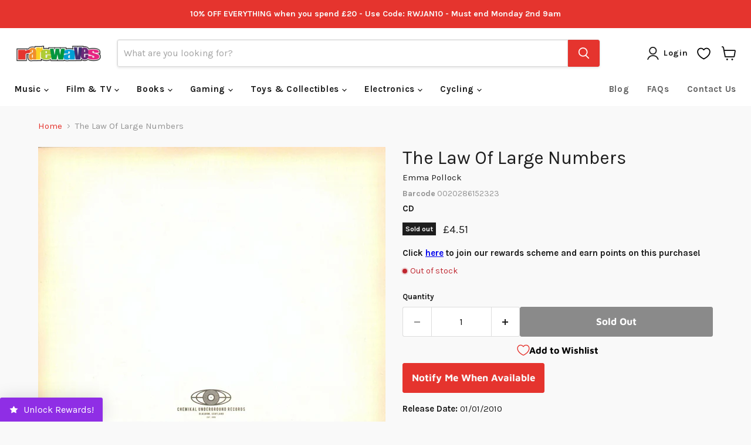

--- FILE ---
content_type: text/css
request_url: https://www.rarewaves.com/cdn/shop/t/116/assets/klevu.css?v=165460676923394117041725026989
body_size: 961
content:
.klevuQuickSearchingArea [ku-container] .kuCarousel{height:200px!important}@media screen and (min-width: 750px){.klevuQuickSearchingArea [ku-container] .kuCarousel{height:265px!important}}.klevuQuickSearchingArea [ku-container] .klevuQuickProductPriceRow{display:flex;align-items:center;justify-content:space-between}.klevuQuickSearchingArea [ku-container] .klevuQuickProductType{text-align:right;font-weight:700;font-size:12px}.kuEmptySearchBox.klevuTarget.kuPersonalizedSearchRecsEnabled .klevuResultsBlock .klevuProductItemBottom{color:#1d1d1d!important}.klevuQuickSearchingArea [ku-container] .klevuQuickProductPrice{color:#e5342e;font-size:20px;display:flex!important;flex-direction:row-reverse;justify-content:flex-start}.klevuQuickSearchingArea [ku-container] .kuCarousel .nav{top:0;padding:8px;width:40px;height:40px;background-size:auto;margin-top:-40px}.klevuQuickSearchingArea [ku-container] .kuCarousel .nav.nav-left{right:28px;left:auto;background-image:url("data:image/svg+xml,%3Csvg width='24' height='24' viewBox='0 0 24 24' fill='none' xmlns='http://www.w3.org/2000/svg'%3E%3Cmask id='mask0_73_286' style='mask-type:alpha' maskUnits='userSpaceOnUse' x='0' y='0' width='24' height='24'%3E%3Crect width='24' height='24' fill='%23D9D9D9'/%3E%3C/mask%3E%3Cg mask='url(%23mask0_73_286)'%3E%3Cpath d='M14 17.3077L8.69226 12L14 6.69229L14.7077 7.39999L10.1077 12L14.7077 16.6L14 17.3077Z' fill='%23333333'/%3E%3C/g%3E%3C/svg%3E%0A")}.klevuQuickSearchingArea [ku-container] .kuCarousel .nav.nav-right{background-image:url("data:image/svg+xml,%3Csvg width='24' height='24' viewBox='0 0 24 24' fill='none' xmlns='http://www.w3.org/2000/svg'%3E%3Cmask id='mask0_73_293' style='mask-type:alpha' maskUnits='userSpaceOnUse' x='0' y='0' width='24' height='24'%3E%3Crect x='24' y='24' width='24' height='24' transform='rotate(-180 24 24)' fill='%23D9D9D9'/%3E%3C/mask%3E%3Cg mask='url(%23mask0_73_293)'%3E%3Cpath d='M10 6.69231L15.3077 12L10 17.3077L9.29234 16.6L13.8923 12L9.29234 7.40001L10 6.69231Z' fill='%23333333'/%3E%3C/g%3E%3C/svg%3E%0A")}.klevuQuickSearchingArea .klevuHeadingText,.klevuQuickHeadingText{font-size:13px;font-weight:700}.klevuQuickSearchingArea .klevuResultsBlock .klevuQuickSearchResults .klevuProductItemTop,.klevuQuickSearchingArea [ku-container] .klevuProductItemTop{width:100%;display:block;float:none}.klevuQuickSearchingArea .klevuResultsBlock .klevuQuickSearchResults .klevuProductItemBottom,.klevuQuickSearchingArea [ku-container] .klevuProductItemBottom{width:100%;display:block;float:none;font-size:12px;color:#1d1d1d!important}.klevuQuickSearchingArea .klevuQuickProductPrice .klevuQuickOrigPrice,.kuQuickSearchNoRecordFound .klevuNoResultsProductsBlock .klevuQuickSearchNoResultsPopular ul li .klevuQuickOrigPrice{text-decoration:line-through;color:#333;font-size:16px;opacity:.5;float:right;padding-left:5px;display:none}.kuNoResultsPopularSearchesBlock{display:none!important}.klevuQuickSearchingArea [ku-container] div{border-bottom:none}.klevuQuickSearchingArea .klevuResultsBlock .klevuQuickSearchResults ul li{border-bottom:none!important}.klevuQuickSearchingArea .klevuResultsBlock .klevuQuickSearchResults ul li:hover,.kuQuickSearchNoRecordFound .klevuNoResultsProductsBlock .klevuQuickSearchNoResultsPopular ul li:hover{background:none!important}.kuQuickSearchNoRecordFound .klevuNoResultsProductsBlock .klevuQuickSearchNoResultsPopular ul li{border-bottom:none!important}.klevuQuickSearchingArea .klevuResultsBlock .klevuQuickSearchResults ul li .klevuQuickProductName,.kuQuickSearchNoRecordFound .klevuNoResultsProductsBlock .klevuQuickSearchNoResultsPopular ul li .klevuQuickProductName{font-weight:400}.klevuQuickSearchingArea .klevuResultsBlock .klevuQuickSearchResults ul li .klevuQuickSalePrice,.kuQuickSearchNoRecordFound .klevuNoResultsProductsBlock .klevuQuickSearchNoResultsPopular ul li .klevuQuickSalePrice{color:inherit;font-weight:inherit}.klevuQuickSearchingArea .kuQuickResultsListContainer{margin-bottom:15px}.klevuQuickSearchingArea .klevuResultsBlock .klevuProductsViewAll{position:relative;top:0;right:0;padding:0 12px 15px}.klevuQuickSearchingArea .klevuResultsBlock{display:flex;flex-direction:column}.klevuQuickSearchingArea .klevuResultsBlock .klevuProductsViewAll a{background-color:#e5342e;color:#fff;padding:10px;width:100%;display:block;text-align:center;font-size:13px;border:none!important;text-transform:none!important;border-radius:3px!important;font-weight:700!important}.klevuQuickSearchingArea .klevuProduct a,.klevuQuickSearchingArea .klevuPopularProduct a{padding:5px}.klevuQuickSearchingArea .klevuProduct a:before,.klevuQuickSearchingArea .klevuPopularProduct a:before{content:"";position:absolute;top:0;left:5px;right:5px;bottom:0;border:1px solid #E2E2E2;box-shadow:0 1px 4px #00000040}.kuSearchBoxWithTerm .klevuResultsBlock .klevuQuickSearchResults,.kuQuickSearchNoRecordFound .klevuNoResultsProductsBlock .klevuQuickSearchNoResultsPopular{max-width:calc(100% - 20px);margin-left:10px}.kuEmptySearchBox.klevuTarget:not(.kuSearchBoxWithTerm).kuPersonalizedSearchRecsEnabled .klevuResultsBlock a{display:flex;flex-direction:column}.klevuTarget:not(.kuSearchBoxWithTerm) .kuRecommendationSlider .klevuProductItemTop .klevuQuickImgWrap{border:none!important}.kuRecommendationSlider .klevuProductItemTop .klevuQuickImgWrap{height:133px!important}.klevuProduct a{display:block}.klevuProduct .klevuProductItemTop,.klevuProduct .klevuProductItemBottom{padding:10px!important}@media screen and (max-width: 749px){.kuSearchBoxWithTerm .klevuProduct a{display:flex!important}.kuSearchBoxWithTerm .klevuProduct a .klevuProductItemTop{flex-basis:82px}.klevuResultsBlock .klevuSuggestionHeading{border-top:1px solid #eee}.kuQuickSearchFacetedLayout>div,.kuEmptySearchBox.klevuTarget.kuQuickSearchResultsContainer.kuPersonalizedSearchRecsEnabled>div,.klevuTarget.klevu-fluid>div{left:0!important;width:100%!important}.kuSearchBoxWithTerm .klevuResultsBlock .klevuQuickSearchResults ul li .klevuQuickProductDescBlock,.kuQuickSearchNoRecordFound [ku-container] .klevuProductItemBottom .klevuQuickProductDescBlock{width:calc(100% - 8px);margin-left:8px}.kuSearchBoxWithTerm .klevuResultsBlock .klevuQuickSearchResults ul li .klevuQuickProductInnerBlock>*,.kuQuickSearchNoRecordFound [ku-container] .klevuProductItemBottom .klevuQuickProductInnerBlock>*{padding-top:0!important;padding-bottom:0!important}.klevuQuickSearchingArea .klevuResultsBlock .klevuQuickSearchResults ul li .klevuQuickProductName,.kuQuickSearchNoRecordFound ul li .klevuQuickProductName{margin-bottom:0!important}.kuSearchBoxWithTerm .klevuQuickSearchingArea .klevuResultsBlock .klevuQuickSearchResults ul li,.kuQuickSearchNoRecordFound .klevuNoResultsProductsBlock .klevuQuickSearchNoResultsPopular ul li{margin-bottom:10px}.kuPopularSearchTerms ul,.klevuAutoSuggestionsWrap ul{columns:2}.klevuQuickSearchingArea .klevuResultsBlock .klevuQuickSearchResults .klevuProductItemTop,.klevuQuickSearchingArea [ku-container] .klevuProductItemTop{padding-right:0!important}.klevuResultsBlock .klevuQuickSearchResults .klevuQuickImgWrap,.kuQuickSearchNoRecordFound .klevuNoResultsProductsBlock .klevuQuickSearchNoResultsPopular .klevuQuickImgWrap{height:72px!important;width:72px!important}.klevuResultsBlock .klevuQuickSearchResults .klevuQuickImgWrap img,.kuQuickSearchNoRecordFound .klevuNoResultsProductsBlock .klevuQuickSearchNoResultsPopular .klevuQuickImgWrap img{width:100%!important;height:100%!important;object-fit:contain!important}.ku-search-results-page-header .h1{font-size:24px!important;padding:0 20px}}@media screen and (min-width: 750px){.klevuResultsBlock .klevuQuickSearchResults ul,.kuQuickSearchNoRecordFound .klevuNoResultsProductsBlock .klevuQuickSearchNoResultsPopular ul{display:flex}.klevuResultsBlock .klevuQuickSearchResults ul:before{content:none!important}.klevuTarget.klevu-fluid>div{max-width:800px;width:auto}.klevuResultsBlock .klevuQuickSearchResults ul li .klevuQuickProductDescBlock{margin-left:0}[ku-container][data-container-role=main]{display:flex}.kuSearchPersonalizationsContainer{width:100%}.kuSearchBoxWithTerm .klevuQuickSearchingArea [ku-container][data-container-role=header]{flex-basis:30%}.klevuResultsBlock .klevuProductsViewAll{order:3;padding:12px 15px}.kuQuickSearchFacetedLayout [ku-container][data-container-role=left],.kuEmptySearchBox.klevuTarget.kuQuickSearchResultsContainer.kuPersonalizedSearchRecsEnabled [ku-container][data-container-role=left]{width:25%!important}.kuQuickSearchNoRecordFound .klevuNoResultsProductsBlock .klevuQuickSearchNoResultsPopular .klevuQuickImgWrap,.klevuResultsBlock .klevuQuickSearchResults .klevuQuickImgWrap{height:135px!important}.klevuResultsBlock .klevuQuickSearchResults ul li{margin-bottom:0!important}}@media screen and (min-width: 1100px){.kuQuickSearchFacetedLayout>div,.kuEmptySearchBox.klevuTarget.kuQuickSearchResultsContainer.kuPersonalizedSearchRecsEnabled>div,.klevuTarget.klevu-fluid>div{max-width:900px!important}}.kuSearchResultsPageContainer .kuResultsHeadingTitleContainer{border-bottom:none!important;padding:0!important}.ku-search-results-page-header{margin-top:30px;text-align:center}.ku-search-results-page-header>*{display:block;margin:0}.ku-search-results-page-header h1{margin-bottom:5px}[data-block-id=ku_quick_other_items]>.kuRecommendationSlider:last-child{display:none!important}.kuClippedOne{display:-webkit-box!important;-webkit-line-clamp:2!important}.klevuQuickProductArtist{font-weight:700!important;margin-bottom:10px}
/*# sourceMappingURL=/cdn/shop/t/116/assets/klevu.css.map?v=165460676923394117041725026989 */


--- FILE ---
content_type: text/javascript; charset=utf-8
request_url: https://www.rarewaves.com/products/0020286152323-law-of-large-numbers.js
body_size: 2001
content:
{"id":4176787177569,"title":"The Law Of Large Numbers","handle":"0020286152323-law-of-large-numbers","description":"\u003cmeta content=\"text\/html; charset=utf-8\" http-equiv=\"Content-Type\"\u003e\u003cp\u003e\u003cspan\u003eEmma Pollock returns to Chemikal Underground with The Law of Large Numbers, her second solo outing, and if her repatriation to the label she helped to create represents a return to more familiar territory, then the same could also be said for the album itself. The follow-up to 2007 s 4AD-released Watch the Fireworks, Emma s second solo effort eschews the traditional, accessibly melodic approach of her debut for a more angular musical terrain: The Law of Large Numbers is crammed with unconventional arrangements and by Emma s own admission, was an almost entirely self-serving project. So if returning to Chemikal Underground and the creative alliances that fuelled The Delgados has restored Emma s conviction to pursue her own instincts, then we should all be extremely grateful as her new album is a complex, intelligent and hugely compelling piece of work.\u003cbr\u003e\u003cbr\u003eRecorded throughout 2009 in Chem19 with husband and ex-Delgado Paul Savage producing, The Law of Large Numbers was always going to be a very different prospect. Armed with an open remit and a preparedness to let this album dictate its own course, The Law of Large Numbers arrives with taut, sparse production, hints of Dixieland jazz, abrasive pop songs; programmed drums and improvised vocal loops in short, and in the words of Emma herself, The truest representation of me as an individual - whatever that means. \u003cbr\u003e\u003cbr\u003eI feel like I m beginning to understand the difference between being a solo artist and being in a band, making music for my own gratification first and foremost. I was determined this album would have a drier, less emotive feel than Fireworks and that it should be about not tying up loose ends, not controlling everything and leaving room for a more immediate response, improvising around a good idea in the studio. If the idea s good then it should hopefully produce a great result. \u003cbr\u003e\u003cbr\u003eWith a mathematical theorem as its title and sparse, weathered artwork recalling vintage hi-fi manuals, it would be tempting to make the assumption that Emma s leaning towards a more clinical, almost sterile approach to her work and while there may be some truth in that, inevitably, it s not the whole story. It s most certainly not a cold record, it might contain some contradictions but most of the records I like do. I don t want things to sound too easy and prefer to make something more oblique and hopefully more interesting, not too saccharine or sweet. \u003cbr\u003e\u003cbr\u003eSo what s with the numbers then? The Law of Large Numbers is a theorem concerned with the outcome of a repeated simple experiment with equal probability outcomes, such as rolling a dice, and its comparison with the theoretically predicted result. It s responsible for many a disillusioned gambler. Emma elaborates: It s all about risk and expectation, and the human race s unwillingness to accept the random nature of events. There s a lot of beauty in mathematics and the natural world; it s all tied in with the wonder of things that are beyond our control. \u003cbr\u003e\u003cbr\u003eThe album certainly recalls the unpredictable gear changes commonly employed by her previous band: Hug The Harbour s propulsive rhythm section balanced by the acoustic simplicity of The Child In Me; the torpid languor of Chemistry Will Find Me with its Tom Waites percussion and guest vocals by Adem alongside the imaginatively revolving vocals of The Loop; Red Orange Green with its regimented urgency and jagged guitars contrasts brilliantly with the beautiful, undulating piano and close harmonies with Kim Edgar on House on the Hill. For an album to contain such an eclectic array of musical styles and still hang together successfully is a testament to the skill of Emma s songwriting and undoubted flair with melody.\u003cbr\u003e\u003cbr\u003e\u003c\/span\u003e\u003c\/p\u003e","published_at":"2019-10-01T10:32:43+01:00","created_at":"2019-10-01T10:32:44+01:00","vendor":"Rarewaves","type":"CD","tags":["CD","CDs y vinilos","Indie \u0026 Alternative","Music","Pop","Relativity Entertainment","Rock\/Pop"],"price":451,"price_min":451,"price_max":451,"available":false,"price_varies":false,"compare_at_price":null,"compare_at_price_min":0,"compare_at_price_max":0,"compare_at_price_varies":false,"variants":[{"id":30328970903649,"title":"Default Title","option1":"Default Title","option2":null,"option3":null,"sku":"0020286152323","requires_shipping":true,"taxable":false,"featured_image":null,"available":false,"name":"The Law Of Large Numbers","public_title":null,"options":["Default Title"],"price":451,"weight":90,"compare_at_price":null,"inventory_management":"shopify","barcode":"0020286152323","quantity_rule":{"min":1,"max":null,"increment":1},"quantity_price_breaks":[],"requires_selling_plan":false,"selling_plan_allocations":[]}],"images":["\/\/cdn.shopify.com\/s\/files\/1\/0092\/7504\/8033\/files\/orig_634309_1391024_jpg.jpg?v=1722498426"],"featured_image":"\/\/cdn.shopify.com\/s\/files\/1\/0092\/7504\/8033\/files\/orig_634309_1391024_jpg.jpg?v=1722498426","options":[{"name":"Title","position":1,"values":["Default Title"]}],"url":"\/products\/0020286152323-law-of-large-numbers","media":[{"alt":null,"id":27908535943265,"position":1,"preview_image":{"aspect_ratio":1.0,"height":2000,"width":2000,"src":"https:\/\/cdn.shopify.com\/s\/files\/1\/0092\/7504\/8033\/files\/orig_634309_1391024_jpg.jpg?v=1722498426"},"aspect_ratio":1.0,"height":2000,"media_type":"image","src":"https:\/\/cdn.shopify.com\/s\/files\/1\/0092\/7504\/8033\/files\/orig_634309_1391024_jpg.jpg?v=1722498426","width":2000}],"requires_selling_plan":false,"selling_plan_groups":[]}

--- FILE ---
content_type: application/x-javascript; charset=utf-8
request_url: https://bundler.nice-team.net/app/shop/status/rarewaves.myshopify.com.js?1769768884
body_size: -184
content:
var bundler_settings_updated='1769505355c';

--- FILE ---
content_type: text/javascript; charset=utf-8
request_url: https://www.rarewaves.com/products/0020286152323-law-of-large-numbers.js
body_size: 2184
content:
{"id":4176787177569,"title":"The Law Of Large Numbers","handle":"0020286152323-law-of-large-numbers","description":"\u003cmeta content=\"text\/html; charset=utf-8\" http-equiv=\"Content-Type\"\u003e\u003cp\u003e\u003cspan\u003eEmma Pollock returns to Chemikal Underground with The Law of Large Numbers, her second solo outing, and if her repatriation to the label she helped to create represents a return to more familiar territory, then the same could also be said for the album itself. The follow-up to 2007 s 4AD-released Watch the Fireworks, Emma s second solo effort eschews the traditional, accessibly melodic approach of her debut for a more angular musical terrain: The Law of Large Numbers is crammed with unconventional arrangements and by Emma s own admission, was an almost entirely self-serving project. So if returning to Chemikal Underground and the creative alliances that fuelled The Delgados has restored Emma s conviction to pursue her own instincts, then we should all be extremely grateful as her new album is a complex, intelligent and hugely compelling piece of work.\u003cbr\u003e\u003cbr\u003eRecorded throughout 2009 in Chem19 with husband and ex-Delgado Paul Savage producing, The Law of Large Numbers was always going to be a very different prospect. Armed with an open remit and a preparedness to let this album dictate its own course, The Law of Large Numbers arrives with taut, sparse production, hints of Dixieland jazz, abrasive pop songs; programmed drums and improvised vocal loops in short, and in the words of Emma herself, The truest representation of me as an individual - whatever that means. \u003cbr\u003e\u003cbr\u003eI feel like I m beginning to understand the difference between being a solo artist and being in a band, making music for my own gratification first and foremost. I was determined this album would have a drier, less emotive feel than Fireworks and that it should be about not tying up loose ends, not controlling everything and leaving room for a more immediate response, improvising around a good idea in the studio. If the idea s good then it should hopefully produce a great result. \u003cbr\u003e\u003cbr\u003eWith a mathematical theorem as its title and sparse, weathered artwork recalling vintage hi-fi manuals, it would be tempting to make the assumption that Emma s leaning towards a more clinical, almost sterile approach to her work and while there may be some truth in that, inevitably, it s not the whole story. It s most certainly not a cold record, it might contain some contradictions but most of the records I like do. I don t want things to sound too easy and prefer to make something more oblique and hopefully more interesting, not too saccharine or sweet. \u003cbr\u003e\u003cbr\u003eSo what s with the numbers then? The Law of Large Numbers is a theorem concerned with the outcome of a repeated simple experiment with equal probability outcomes, such as rolling a dice, and its comparison with the theoretically predicted result. It s responsible for many a disillusioned gambler. Emma elaborates: It s all about risk and expectation, and the human race s unwillingness to accept the random nature of events. There s a lot of beauty in mathematics and the natural world; it s all tied in with the wonder of things that are beyond our control. \u003cbr\u003e\u003cbr\u003eThe album certainly recalls the unpredictable gear changes commonly employed by her previous band: Hug The Harbour s propulsive rhythm section balanced by the acoustic simplicity of The Child In Me; the torpid languor of Chemistry Will Find Me with its Tom Waites percussion and guest vocals by Adem alongside the imaginatively revolving vocals of The Loop; Red Orange Green with its regimented urgency and jagged guitars contrasts brilliantly with the beautiful, undulating piano and close harmonies with Kim Edgar on House on the Hill. For an album to contain such an eclectic array of musical styles and still hang together successfully is a testament to the skill of Emma s songwriting and undoubted flair with melody.\u003cbr\u003e\u003cbr\u003e\u003c\/span\u003e\u003c\/p\u003e","published_at":"2019-10-01T10:32:43+01:00","created_at":"2019-10-01T10:32:44+01:00","vendor":"Rarewaves","type":"CD","tags":["CD","CDs y vinilos","Indie \u0026 Alternative","Music","Pop","Relativity Entertainment","Rock\/Pop"],"price":451,"price_min":451,"price_max":451,"available":false,"price_varies":false,"compare_at_price":null,"compare_at_price_min":0,"compare_at_price_max":0,"compare_at_price_varies":false,"variants":[{"id":30328970903649,"title":"Default Title","option1":"Default Title","option2":null,"option3":null,"sku":"0020286152323","requires_shipping":true,"taxable":false,"featured_image":null,"available":false,"name":"The Law Of Large Numbers","public_title":null,"options":["Default Title"],"price":451,"weight":90,"compare_at_price":null,"inventory_management":"shopify","barcode":"0020286152323","quantity_rule":{"min":1,"max":null,"increment":1},"quantity_price_breaks":[],"requires_selling_plan":false,"selling_plan_allocations":[]}],"images":["\/\/cdn.shopify.com\/s\/files\/1\/0092\/7504\/8033\/files\/orig_634309_1391024_jpg.jpg?v=1722498426"],"featured_image":"\/\/cdn.shopify.com\/s\/files\/1\/0092\/7504\/8033\/files\/orig_634309_1391024_jpg.jpg?v=1722498426","options":[{"name":"Title","position":1,"values":["Default Title"]}],"url":"\/products\/0020286152323-law-of-large-numbers","media":[{"alt":null,"id":27908535943265,"position":1,"preview_image":{"aspect_ratio":1.0,"height":2000,"width":2000,"src":"https:\/\/cdn.shopify.com\/s\/files\/1\/0092\/7504\/8033\/files\/orig_634309_1391024_jpg.jpg?v=1722498426"},"aspect_ratio":1.0,"height":2000,"media_type":"image","src":"https:\/\/cdn.shopify.com\/s\/files\/1\/0092\/7504\/8033\/files\/orig_634309_1391024_jpg.jpg?v=1722498426","width":2000}],"requires_selling_plan":false,"selling_plan_groups":[]}